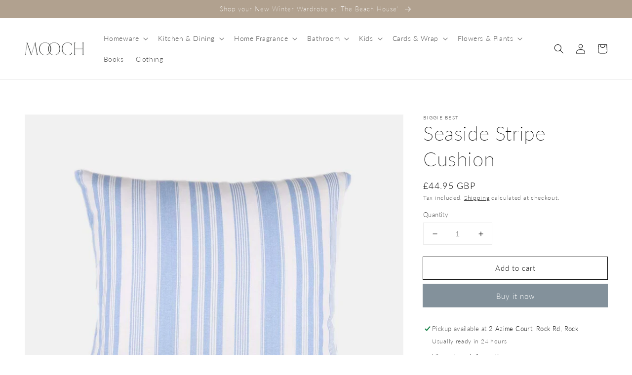

--- FILE ---
content_type: text/javascript
request_url: https://www.moochhomewares.co.uk/cdn/shop/t/1/assets/globo.menu.items.js?v=33959868548546903271651693275
body_size: 210
content:
window.GloboMenuConfig=window.GloboMenuConfig||{},window.GloboMenuConfig.theme={theme_name:null,theme_store_id:887,theme_version:null},window.GloboMenuConfig.replacement={type:"auto"},window.GloboMenuConfig.settings={general:{responsive:"768",transition:"fade",transition_speed:"300",transition_delay:"150",align:"left",trigger:"hover",search:!0,indicators:!0,menu_lineheight:"50",menu_padding:"20",dropdown_lineheight:"50",tab_lineheight:"50",linklist_lineheight:"30",desktop_sticky_header:!0,mobile_sticky_header:!0,border:!0,submenu_border:!0,mobile_trigger:"click_toggle",carousel_auto_play:!0,carousel_loop:!0,mobile_border:!0,lazy_load_enable:!0,login:!1,register:!1,account:!1,logout:!1,mobile_hide_linklist_submenu:!1},font:{menu_fontfamily_custom:!1,menu_fontfamily:"Work Sans",menu_fontfamily_2:"Lato",menu_fontsize:"14",menu_fontweight:"500",submenu_heading_fontfamily_custom:!1,submenu_heading_fontfamily:"Work Sans",submenu_heading_fontfamily_2:"Bitter",submenu_heading_fontsize:"14",submenu_heading_fontweight:"600",submenu_text_fontfamily_custom:!1,submenu_text_fontfamily:"Work Sans",submenu_text_fontfamily_2:"Arimo",submenu_text_fontsize:"13",submenu_text_fontweight:"400",submenu_description_fontfamily_custom:!1,submenu_description_fontfamily:"Work Sans",submenu_description_fontfamily_2:"Indie Flower",submenu_description_fontsize:"12",submenu_description_fontweight:"400",tab_fontfamily_custom:!1,tab_fontfamily:"Work Sans",tab_fontfamily_2:"Lato",tab_fontsize:"14",tab_fontweight:"500"},color:{menu_background:"#000000",menu_background_hover:"#1d1d1d",menu_border:"#0f0f0f",menu_text:"#ffffff",menu_text_hover:"#f6f1f1",submenu_background:"#ffffff",submenu_border:"#d1d1d1",submenu_heading:"#ae2828",submenu_text:"#313131",submenu_text_hover:"#000000",submenu_description:"#969696",submenu_description_hover:"#4d5bcd",tab_background_hover:"#d9d9d9",tab_heading_color:"#202020",tab_heading_active_color:"#000000",sale_text_color:"#ffffff",sale_background_color:"#ec523e",soldout_text_color:"#757575",soldout_background_color:"#d5d5d5"},language:{name:"Name",email:"Email",phone:"Phone Number",message:"Message",send:"Send",add_to_cart:"Add to cart",view:"View details",sale:"Sale",sold_out:"Sold out",search:"Search for..."}},window.GloboMenuConfig.items=[{title:"Menu",url:"/",level:0,icon:"list-ul",submenu:{type:"aliexpress",alignment:"full",items:[]}},{title:"Collections",url:"/collections/all",level:0,submenu:{type:"dropdown",orientation:"vertical",alignment:"left",justifyContent:"left",items:[{title:"Dropdown item 1",url:null,level:1,submenu:{type:"dropdown",orientation:"vertical",alignment:"left",justifyContent:"left",items:[]},description:null},{title:"Dropdown item",url:null,submenu:{type:"dropdown",orientation:"vertical",alignment:"left",items:[{title:"Submenu item 1",url:"#",level:2,submenu:{type:"dropdown",orientation:"vertical",alignment:"left",items:[]}},{title:"Submenu item 2",url:"#",level:2,submenu:{type:"dropdown",orientation:"vertical",alignment:"left",items:[]},description:null},{title:"Submenu item 3",url:"#",level:2,submenu:{type:"dropdown",orientation:"vertical",alignment:"left",items:[]}}]},level:1,description:null,icon:null},{title:"Dropdown item 3",url:null,level:1,submenu:{type:"dropdown",orientation:"vertical",alignment:"left",justifyContent:"left",items:[]}}]}},{title:"Brands",url:"/collections/new-products",level:0,submenu:{type:"dropdown",orientation:"horizontal",justifyContent:"center",alignment:"full",items:[{title:"Dropdown item 1",url:null,level:1,submenu:{type:"dropdown",orientation:"horizontal",justifyContent:"center",alignment:"full",items:[]}},{title:"Dropdown item 2",url:null,submenu:{type:"dropdown",orientation:"horizontal",justifyContent:"center",alignment:"full",items:[{title:"Submenu item 1",url:"#",level:2,submenu:{type:"dropdown",orientation:"horizontal",justifyContent:"center",alignment:"full",items:[]}},{title:"Submenu item 2",url:"#",level:2,submenu:{type:"dropdown",orientation:"horizontal",justifyContent:"center",alignment:"full",items:[]}},{title:"Submenu item 3",url:"#",level:2,submenu:{type:"dropdown",orientation:"horizontal",justifyContent:"center",alignment:"full",items:[]}}]},level:1},{title:"Dropdown item 3",url:null,level:1,submenu:{type:"dropdown",orientation:"horizontal",justifyContent:"center",alignment:"full",items:[]}}]}}],window.GloboMenuConfig.encode="42291ef4cba74b6495ba75c794b61257";
//# sourceMappingURL=/cdn/shop/t/1/assets/globo.menu.items.js.map?v=33959868548546903271651693275
